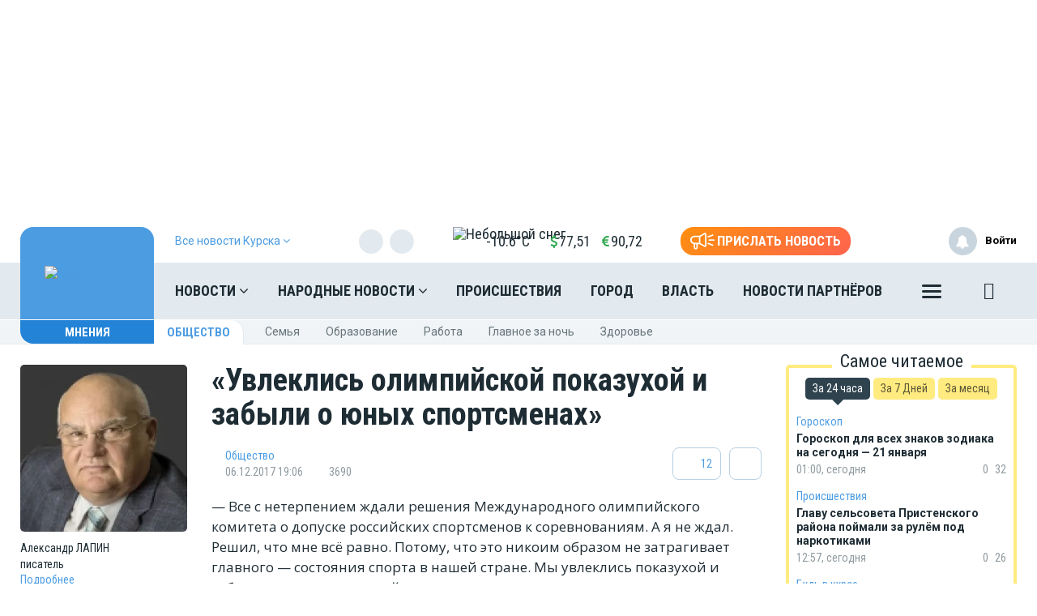

--- FILE ---
content_type: text/html; charset=UTF-8
request_url: https://moe-kursk.ru/opinion/12066
body_size: 23208
content:
<!DOCTYPE html>
<html lang="ru" prefix="og: http://ogp.me/ns# article: http://ogp.me/ns/article# profile: http://ogp.me/ns/profile# fb: http://ogp.me/ns/fb# video: http://ogp.me/ns/video#">
<head>
                <meta property="og:image:width" content="1200"/>
    <meta property="og:image:height" content="630"/>
    <meta name="twitter:image" content="https://moe-kursk.ru/themes/default/front/img/fb-zaglushka-mnenia.jpg"/>
    <meta property="vk:image" content="https://moe-kursk.ru/themes/default/front/img/vk-zaglushka-mnenia.jpg"/>
    <meta name="yandex-verification" content="29733eddf5b428e7"/>
    <meta http-equiv="x-dns-prefetch-control" content="on">
    <meta charset="utf-8"/>
    <style type="text/css">
        body.modal-open {
            overflow: inherit;
            padding-right: 0 !important;
        }
    </style>
    <meta property="og:site_name" content="МОЁ! Online. Все новости Курска"/>
 <link rel="apple-touch-icon" sizes="180x180" href="/themes/default/front/img/favicon/apple-touch-icon.png">
    <link rel="icon" type="image/png" sizes="32x32" href="/themes/default/front/img/favicon/favicon-32x32.png">
    <link rel="icon" type="image/png" sizes="16x16" href="/themes/default/front/img/favicon/favicon-16x16.png">
    <link rel="manifest" href="/manifest.json">
    <link rel="mask-icon" href="/themes/default/front/img/favicon/safari-pinned-tab.svg" color="#5bbad5">
    <meta name="apple-mobile-web-app-title" content="МОЁ! Online">
    <meta name="application-name" content="МОЁ! Online">
    <meta name="msapplication-TileColor" content="#2d89ef">
    <meta name="msapplication-TileImage" content="/themes/default/front/img/favicon/mstile-144x144.png">
    <meta name="theme-color" content="#3f8ccf">
<script>window.yaContextCb=window.yaContextCb||[]</script>
<script src="https://yandex.ru/ads/system/context.js" async></script>
    <meta property="og:title" content="«Увлеклись олимпийской показухой и забыли о юных спортсменах»"/>
    <meta property="og:type" content="article"/>
    <meta property="og:url" content="https://moe-kursk.ru/opinion/12066"/>
    <meta property="og:description" content="— Все с нетерпением ждали решения Международного олимпийского комитета о допуске российских спортсме..."/>
    <meta property="og:locale" content="ru_RU"/>
    <meta property="og:image" content="https://moe-kursk.ru/themes/default/front/img/fb-zaglushka-mnenia.jpg"/>
    <link rel="dns-prefetch" href="https://an.yandex.ru/">
    <link rel="dns-prefetch" href="https://ads.adfox.ru/">
    <link rel="dns-prefetch" href="http://counter.yadro.ru/">
    <link rel="dns-prefetch" href="https://mc.yandex.ru/">
    <link rel="dns-prefetch" href="https://yastatic.net/">
    <link rel="dns-prefetch" href="http://mediametrics.ru/">
    <link rel="dns-prefetch" href="https://vk.com/">
    <link rel="dns-prefetch" href="https://ok.ru/">
    <link rel="dns-prefetch" href="https://connect.ok.ru/">
    <link rel="dns-prefetch" href="https://st.yandexadexchange.net/">
    <link rel="preconnect" href="https://an.yandex.ru/" crossorigin>
    <link rel="preconnect" href="https://ads.adfox.ru/" crossorigin>
    <link rel="preconnect" href="http://counter.yadro.ru/" crossorigin>
    <link rel="preconnect" href="https://mc.yandex.ru/" crossorigin>
    <link rel="preconnect" href="https://yastatic.net/" crossorigin>
    <link rel="preconnect" href="http://mediametrics.ru/" crossorigin>
    <link rel="preconnect" href="https://vk.com/" crossorigin>
    <link rel="preconnect" href="https://connect.ok.ru/" crossorigin>
    <link rel="preconnect" href="https://connect.mail.ru/" crossorigin>
    <link rel="preconnect" href="https://st.yandexadexchange.net/" crossorigin>
    <meta property="article:published_time" content="06.12.2017 19:06"/>
    <meta property="article:tag" content="Общество"/>
    <meta name="keywords" content="Общество">

    <title>«Увлеклись олимпийской показухой и забыли о юных спортсменах» - Мнения Курска - </title>
    <meta name="description" content="— Все с нетерпением ждали решения Международного олимпийского комитета о допуске российских спортсме..."/>
    <meta name="_token" content="ah8dgn6xEtLyCftg9hb01HXhBhNXYgUVzJCwcgwW"/>
    <meta name="csrf-token" content="ah8dgn6xEtLyCftg9hb01HXhBhNXYgUVzJCwcgwW">
    <meta http-equiv="X-UA-Compatible" content="IE=edge"/>
    <meta name="viewport" content="width=device-width, initial-scale=1, maximum-scale=5"/>

    <link rel="preload" href="/themes/default/front/fonts/Icons/icon/fonts/icomoon.ttf" as="font" type="font/ttf" crossorigin="anonymous">
    <link href="https://fonts.googleapis.com/css2?family=Open+Sans+Condensed:wght@700&family=Open+Sans:ital,wght@0,300;0,400;0,700;1,300;1,400;1,700&family=PT+Serif:ital,wght@1,700&family=Roboto+Condensed:ital,wght@0,400;0,700;1,300;1,400;1,700&family=Roboto:ital,wght@0,100;0,300;0,400;0,700;1,400;1,700&display=swap"
          rel="stylesheet">
    <link href="https://fonts.googleapis.com/css2?family=Exo+2:wght@900&display=swap" rel="stylesheet">
    
                    <link rel="stylesheet" href="https://moe-kursk.ru/font-awesome-4.7.0/css/font-awesome.min.css">
                        <link rel="stylesheet" href="/css/moe.css?id=92bbb6ae856641a68812"/>
                <link rel="stylesheet" href="https://moe-kursk.ru/themes/default/front/css/comments.css?ver=1769031797"/>
    <style>
        .min-left .image-box-author,
        .min-right .image-box-author {
            display: none !important;
        }
    </style>
</head>
<body class="">

    <div><!-- Yandex.RTB R-A-111443-10 -->
<script>window.yaContextCb.push(()=>{
  Ya.Context.AdvManager.render({
    type: 'fullscreen',
    blockId: 'R-A-111443-10'
  })
})</script></div>

    <div class="inTop hidden-xs">
        <span><p class="top"></p></span>
    </div>
    
            <section class="container container-ad1">
            <div id="header_baner" style="width: auto">
                <!--AdFox START-->
<!--newmoe-->
<!--Площадка: moe-kursk.ru / МОЁ! Курск / AD1-1230-->
<!--Категория: <не задана>-->
<!--Тип баннера: AD1-1230-->
<div id="adfox_17636445704418027"></div>
<script>
    window.yaContextCb.push(()=>{
        Ya.adfoxCode.createAdaptive({
            ownerId: 260671,
            containerId: 'adfox_17636445704418027',
            params: {
                p1: 'cezdu',
                p2: 'frzw'
            }
        }, ['desktop'], {
            tabletWidth: 1199,
            phoneWidth: 991,
            isAutoReloads: false
        })
    })
</script>

<!--AdFox START-->
<!--newmoe-->
<!--Площадка: moe-kursk.ru / МОЁ! Курск / AD1-940-->
<!--Категория: <не задана>-->
<!--Тип баннера: AD1-940-->
<div id="adfox_176364461415718027"></div>
<script>
    window.yaContextCb.push(()=>{
        Ya.adfoxCode.createAdaptive({
            ownerId: 260671,
            containerId: 'adfox_176364461415718027',
            params: {
                p1: 'cezdw',
                p2: 'frzx'
            }
        }, ['tablet'], {
            tabletWidth: 1199,
            phoneWidth: 991,
            isAutoReloads: false
        })
    })
</script>

<!--AdFox START-->
<!--newmoe-->
<!--Площадка: moe-kursk.ru / МОЁ! Курск / AD1-720-->
<!--Категория: <не задана>-->
<!--Тип баннера: AD1-720-->
<div id="adfox_176364465237458027"></div>
<script>
    window.yaContextCb.push(()=>{
        Ya.adfoxCode.createAdaptive({
            ownerId: 260671,
            containerId: 'adfox_176364465237458027',
            params: {
                p1: 'cezdv',
                p2: 'frzy'
            }
        }, ['phone'], {
            tabletWidth: 1199,
            phoneWidth: 991,
            isAutoReloads: false
        })
    })
</script>
            </div>
        </section>
        <header class="main-header-2020 hidden-xs">
    <div class="header-line-1">
        <div class="header-line-1-back"></div>
        <div class="container">
            <div class="container-in">
                <div class="header-logo-2020">
                    <a href="/">
                        <img src="/themes/default/front/img/logo.svg" alt="Logo">
                        

                        

                        
                    </a>
                    <div class="dropdown select-city">
                        <div class="selected-city" data-toggle="dropdown" aria-haspopup="true"
                             aria-expanded="false">
                            <a>
                                <span>Все новости <br/>Курска
                                    <i class="fa fa-angle-down" aria-hidden="true"></i>
                                </span>
                            </a>
                        </div>
                        <ul class="dropdown-menu">
                            <li style=""><a href="https://moe-belgorod.ru">Белгорода</a></li>
                            <li style=""><a href="https://moe-online.ru">Воронежа</a></li>
                            <li style="display:none"><a href="https://moe-kursk.ru">Курска</a></li>
                            <li style=""><a href="https://moe-lipetsk.ru">Липецка</a></li>
                            <li style=""><a href="https://moe-tambov.ru">Тамбова</a></li>
                        </ul>
                    </div>
                </div>
                <div class="header-content">
                    
                    <div class="header-line-add">
                        <div class="header-line-add-in ">
                            <div class="dropdown select-city">
                                <div class="selected-city" data-toggle="dropdown" aria-haspopup="true"
                                     aria-expanded="false">
                                    <a>
                                        <span>Все новости Курска
                                            <i class="fa fa-angle-down" aria-hidden="true"></i>
                                        </span>
                                    </a>
                                </div>
                                <ul class="dropdown-menu">
                                    <li style=""><a href="https://moe-belgorod.ru">Белгорода</a></li>
                                    <li style=""><a href="https://moe-online.ru">Воронежа</a></li>
                                    <li style="display:none"><a href="https://moe-kursk.ru">Курска</a></li>
                                    <li style=""><a href="https://moe-lipetsk.ru">Липецка</a></li>
                                    <li style=""><a href="https://moe-tambov.ru">Тамбова</a></li>

                                </ul>
                            </div>
                                                            <div class="soc-block hidden-sm">
                                    <noindex>
                                        <div class="soc-in-menu"><p>Мы в соцсетях:</p>
                        <a href="https://dzen.ru/news/?favid=254121146" rel="nofollow, noreferrer" target="_blank" class="soc-button soc-in-menu-zen"></a>
                    <a href="https://vk.com/kursk.news" rel="nofollow, noreferrer" target="_blank" class="soc-button soc-in-menu-vk"></a>
                    <a href="https://ok.ru/kursknews" rel="nofollow, noreferrer" target="_blank" class="soc-button soc-in-menu-ok"></a>
            </div>

                                    </noindex>
                                </div>
                                                        <div class="vue-code">
                                <weather-and-valute></weather-and-valute>
                            </div>
                            <a href="/frontnews/add" title="Прислать новость"
                               onclick="ym(207009, 'reachGoal', 'knopka_sverxy'); return true;"
                               class="btn-send-nn max hidden-sm hidden-md">
                                <svg version="1.1" id="Layer_1" xmlns="http://www.w3.org/2000/svg" xmlns:xlink="http://www.w3.org/1999/xlink" x="0px" y="0px"
                                     width="100px" height="68px" viewBox="0 0 100 68" enable-background="new 0 0 100 68" xml:space="preserve">
                                <g>
                                    <path fill="#FFFFFF" d="M16.813,65.537c-1.562-1.563-2.438-3.682-2.437-5.891V46.172c-3.524-0.607-6.774-2.293-9.303-4.822
                                        c-6.761-6.757-6.764-17.716-0.007-24.477c0.002-0.002,0.004-0.005,0.007-0.007c3.249-3.248,7.655-5.071,12.249-5.071h20.774
                                        L57.167,0.893c0.989-0.575,2.115-0.876,3.26-0.873c0.013,0,0.021,0,0.031,0.002V0.02c1.144,0.006,2.267,0.312,3.255,0.886
                                        c0.989,0.568,1.809,1.389,2.375,2.38c0.58,0.995,0.885,2.122,0.88,3.273V51.66c0.003,1.14-0.296,2.26-0.862,3.248
                                        c-0.571,0.996-1.395,1.824-2.387,2.406c-0.994,0.572-2.121,0.877-3.271,0.883c-1.142,0.002-2.265-0.295-3.255-0.859L38.095,46.424
                                        h-7.053v13.223c0,2.213-0.88,4.332-2.442,5.893c-1.562,1.564-3.681,2.443-5.891,2.441C20.498,67.98,18.376,67.102,16.813,65.537z
                                         M20.259,59.646c0,0.646,0.262,1.268,0.722,1.73c0.454,0.455,1.08,0.711,1.728,0.717c0.647-0.004,1.267-0.261,1.726-0.717
                                        c0.458-0.46,0.716-1.083,0.716-1.73V46.424h-4.892V59.646z M60.113,52.223c0.097,0.058,0.207,0.086,0.318,0.084
                                        c0.112,0.002,0.225-0.026,0.321-0.084c0.104-0.057,0.188-0.143,0.241-0.248c0.058-0.094,0.087-0.203,0.086-0.313V6.559
                                        c-0.003-0.12-0.036-0.237-0.1-0.339c-0.113-0.194-0.323-0.312-0.549-0.31l-0.037-0.006c-0.101,0.006-0.196,0.037-0.283,0.091
                                        l-18.29,10.453V41.77L60.113,52.223z M35.932,40.539V17.685l-18.611-0.006c-3.032,0.002-5.94,1.208-8.084,3.353
                                        c-4.459,4.462-4.459,11.693,0,16.155c2.145,2.145,5.052,3.35,8.084,3.353L35.932,40.539L35.932,40.539z"/>
                                </g>
                                                                    <path id="s01" fill="#FFFFFF" d="M70.667,17.289c-0.573-1.516,0.19-3.21,1.706-3.784c0.006-0.002,0.012-0.004,0.018-0.006
                                    L91.18,6.454c1.521-0.571,3.217,0.198,3.788,1.718c0.001,0.001,0.001,0.002,0.001,0.003c0.572,1.52-0.195,3.215-1.717,3.787
                                    c-0.002,0.001-0.003,0.001-0.005,0.002l-18.791,7.047c-1.519,0.572-3.214-0.195-3.785-1.713
                                    C70.67,17.295,70.668,17.292,70.667,17.289z"/>
                                                                    <path id="s02" fill="#FFFFFF" d="M97.048,32.773l-18.94-0.085c-1.625-0.007-2.937-1.331-2.93-2.956c0-0.001,0-0.002,0-0.003
                                    c0.006-1.624,1.328-2.935,2.951-2.929c0.001,0,0.002,0,0.002,0l18.939,0.085c1.621,0.003,2.933,1.319,2.93,2.94
                                    c0,0.007,0,0.014,0,0.02c-0.006,1.62-1.32,2.929-2.939,2.928H97.048L97.048,32.773z"/>
                                                                    <path id="s03" fill="#FFFFFF" d="M91.18,53.199l-18.753-7.047c-1.521-0.568-2.292-2.264-1.724-3.783
                                    c0-0.002,0.001-0.004,0.002-0.006c0.574-1.522,2.271-2.293,3.795-1.723l18.753,7.047c1.521,0.573,2.288,2.271,1.716,3.795
                                    c-0.431,1.146-1.527,1.906-2.754,1.906C91.861,53.389,91.512,53.324,91.18,53.199z"/>
                                </svg>
                                <span>Прислать новость</span>
                            </a>
                            <a href="/frontnews/add" title="Прислать новость"
                               onclick="ym(207009, 'reachGoal', 'knopka_sverxy'); return true;"
                               class="btn-send-nn min visible-sm visible-md">
                                <svg version="1.1" id="Layer_1" xmlns="http://www.w3.org/2000/svg" xmlns:xlink="http://www.w3.org/1999/xlink" x="0px" y="0px"
                                     width="100px" height="68px" viewBox="0 0 100 68" enable-background="new 0 0 100 68" xml:space="preserve">
                                <g>
                                    <path fill="#FFFFFF" d="M16.813,65.537c-1.562-1.563-2.438-3.682-2.437-5.891V46.172c-3.524-0.607-6.774-2.293-9.303-4.822
                                        c-6.761-6.757-6.764-17.716-0.007-24.477c0.002-0.002,0.004-0.005,0.007-0.007c3.249-3.248,7.655-5.071,12.249-5.071h20.774
                                        L57.167,0.893c0.989-0.575,2.115-0.876,3.26-0.873c0.013,0,0.021,0,0.031,0.002V0.02c1.144,0.006,2.267,0.312,3.255,0.886
                                        c0.989,0.568,1.809,1.389,2.375,2.38c0.58,0.995,0.885,2.122,0.88,3.273V51.66c0.003,1.14-0.296,2.26-0.862,3.248
                                        c-0.571,0.996-1.395,1.824-2.387,2.406c-0.994,0.572-2.121,0.877-3.271,0.883c-1.142,0.002-2.265-0.295-3.255-0.859L38.095,46.424
                                        h-7.053v13.223c0,2.213-0.88,4.332-2.442,5.893c-1.562,1.564-3.681,2.443-5.891,2.441C20.498,67.98,18.376,67.102,16.813,65.537z
                                         M20.259,59.646c0,0.646,0.262,1.268,0.722,1.73c0.454,0.455,1.08,0.711,1.728,0.717c0.647-0.004,1.267-0.261,1.726-0.717
                                        c0.458-0.46,0.716-1.083,0.716-1.73V46.424h-4.892V59.646z M60.113,52.223c0.097,0.058,0.207,0.086,0.318,0.084
                                        c0.112,0.002,0.225-0.026,0.321-0.084c0.104-0.057,0.188-0.143,0.241-0.248c0.058-0.094,0.087-0.203,0.086-0.313V6.559
                                        c-0.003-0.12-0.036-0.237-0.1-0.339c-0.113-0.194-0.323-0.312-0.549-0.31l-0.037-0.006c-0.101,0.006-0.196,0.037-0.283,0.091
                                        l-18.29,10.453V41.77L60.113,52.223z M35.932,40.539V17.685l-18.611-0.006c-3.032,0.002-5.94,1.208-8.084,3.353
                                        c-4.459,4.462-4.459,11.693,0,16.155c2.145,2.145,5.052,3.35,8.084,3.353L35.932,40.539L35.932,40.539z"/>
                                </g>
                                                                    <path id="s01" fill="#FFFFFF" d="M70.667,17.289c-0.573-1.516,0.19-3.21,1.706-3.784c0.006-0.002,0.012-0.004,0.018-0.006
                                    L91.18,6.454c1.521-0.571,3.217,0.198,3.788,1.718c0.001,0.001,0.001,0.002,0.001,0.003c0.572,1.52-0.195,3.215-1.717,3.787
                                    c-0.002,0.001-0.003,0.001-0.005,0.002l-18.791,7.047c-1.519,0.572-3.214-0.195-3.785-1.713
                                    C70.67,17.295,70.668,17.292,70.667,17.289z"/>
                                                                    <path id="s02" fill="#FFFFFF" d="M97.048,32.773l-18.94-0.085c-1.625-0.007-2.937-1.331-2.93-2.956c0-0.001,0-0.002,0-0.003
                                    c0.006-1.624,1.328-2.935,2.951-2.929c0.001,0,0.002,0,0.002,0l18.939,0.085c1.621,0.003,2.933,1.319,2.93,2.94
                                    c0,0.007,0,0.014,0,0.02c-0.006,1.62-1.32,2.929-2.939,2.928H97.048L97.048,32.773z"/>
                                                                    <path id="s03" fill="#FFFFFF" d="M91.18,53.199l-18.753-7.047c-1.521-0.568-2.292-2.264-1.724-3.783
                                    c0-0.002,0.001-0.004,0.002-0.006c0.574-1.522,2.271-2.293,3.795-1.723l18.753,7.047c1.521,0.573,2.288,2.271,1.716,3.795
                                    c-0.431,1.146-1.527,1.906-2.754,1.906C91.861,53.389,91.512,53.324,91.18,53.199z"/>
                                </svg>
                                <span>Прислать новость</span>
                            </a>
                            
                            
                            
                            
                        </div>

                    </div>
                    <nav class="greedy greedy-1 greedy-nav nav_wr_small">
                        <ul class="links links-1"> <li class="greedy-li nav_dropdown"> <a class="greedy-a" href="https://moe-kursk.ru/news">Новости <i class="fa fa-angle-down" aria-hidden="true"></i> </a> <div class="dropdown-panel novosti_vse"> <div class="novosti_vse_head"> <a href="https://moe-kursk.ru/news" class="all_novosi">Читать все новости</a> <div class="novosti_vse_top"> <div> <i><span class="icon-icon-moe-31"></span></i> <a href="https://moe-kursk.ru/archive">Архив материалов</a> </div> </div> <div class="novosti_vse_photo_video"> <span class="icon-icon-moe-37"></span><a href="https://moe-kursk.ru/photogallery">Фото</a> <span class="icon-icon-moe-33"></span><a href="https://moe-kursk.ru/videogallery">Видео</a> </div> </div> <div class="novosti_vse_right_side"> <div class="novosti_vse_small_head">Рубрики</div> <div class="dropdown-panel-list"> <a href="https://moe-kursk.ru/news/moda-i-krasota">Красота и стиль</a> <a href="https://moe-kursk.ru/news/city">Город</a> <a href="https://moe-kursk.ru/news/society">Общество</a> <a href="https://moe-kursk.ru/news/people">Люди</a> <a href="https://moe-kursk.ru/news/transport">Транспорт</a> <a href="https://moe-kursk.ru/news/weather">Погода</a> <a href="https://moe-kursk.ru/news/incidents">Происшествия</a> <a href="https://moe-kursk.ru/news/money">Деньги</a> <a href="https://moe-kursk.ru/news/economy">Экономика</a> <a href="https://moe-kursk.ru/news/control">Власть</a> <a href="https://moe-kursk.ru/news/culture">Культура</a> <a href="https://moe-kursk.ru/news/muzyka-vinil-istorii">Музыка. Винил. Истории</a> <a href="https://moe-kursk.ru/news/sport">Спорт</a> <a href="https://moe-kursk.ru/news/property">Недвижимость</a> <a href="https://moe-kursk.ru/news/goroskop">Гороскоп</a> <a href="https://moe-kursk.ru/news/ogorod">Сад и огород</a> <a href="https://moe-kursk.ru/news/recipes">Рецепты</a> <a href="https://moe-kursk.ru/news/ecology">Экология</a> <a href="https://moe-kursk.ru/news/zhivotnie">Животные</a> <a href="https://moe-kursk.ru/news/ofitsialno">Официально</a> <a href="https://moe-kursk.ru/news/byd-v-kurse">Будь в курсе</a> <a href="https://moe-kursk.ru/news/first-person">От первого лица</a> <a href="https://moe-kursk.ru/news/moyo_auto">Авто</a> <a href="https://moe-kursk.ru/news/moyo_zdorovje">Здоровье</a> <a href="https://moe-kursk.ru/news/obyavleniya">Объявления</a> <a href="https://moe-kursk.ru/news/astrologiya">Астрология и самопознание</a> <a href="https://moe-kursk.ru/news/kalendar">Календарь</a> <a href="https://moe-kursk.ru/news/news-partner">Новости партнёров</a> <a href="https://moe-kursk.ru/news/tests-poll">Тесты</a> </div> <div class="novosti_vse_small_head">Спецпроекты</div> <div class="dropdown-panel-list"> <a href="https://moe-kursk.ru/news/davajte-obsudim">Давайте обсудим</a> <a href="https://moe-kursk.ru/news/intervyu">Интервью</a> <a href="https://moe-kursk.ru/news/lichnyj-opyt">Личный опыт</a> <a href="https://moe-kursk.ru/news/pomozhem-razobratsya">Поможем разобраться</a> <a href="https://moe-kursk.ru/news/polls">Опросы</a> </div> </div> </div> </li> <li class="greedy-li nav_dropdown greedy-li-nn"> <a class="greedy-a" href="https://moe-kursk.ru/nn">Народные новости <i class="fa fa-angle-down" aria-hidden="true"></i> </a> <div class="dropdown-panel novosti_vse_nn"> <div class="dropdown-panel-list"> <div class="dpl-list-item"> <a href="https://moe-kursk.ru/nn/auto"><span class="nn-nn-icons-auto"></span> <span>Авто</span></a> </div> <div class="dpl-list-item"> <a href="https://moe-kursk.ru/nn/art-kafe"><span class="nn-art-cafe"></span> <span>Арт-кафе</span></a> </div> <div class="dpl-list-item"> <a href="https://moe-kursk.ru/nn/thanks"><span class="nn-nn-icons-thanks"></span> <span>Большое спасибо!</span></a> </div> <div class="dpl-list-item"> <a href="https://moe-kursk.ru/nn/horoscopes"><span class="nn-nn-icons-goroscop"></span> <span>Гороскопы</span></a> </div> <div class="dpl-list-item"> <a href="https://moe-kursk.ru/nn/detskiy-vopros"><i class="fa fa-child" aria-hidden="true" style="font-size: 17px;margin: -2px 6px 0 0;padding-left: 1px;"></i> <span>Детский вопрос</span></a> </div> <div class="dpl-list-item"> <a href="https://moe-kursk.ru/nn/animals"><span class="nn-nn-icons-animals"></span> <span>Животные</span></a> </div> <div class="dpl-list-item"> <a href="https://moe-kursk.ru/nn/zkh"><span class="nn-nn-icons-zhkh"></span> <span>ЖКХ</span></a> </div> <div class="dpl-list-item"> <a href="https://moe-kursk.ru/nn/zapisochki"><span class="nn-nn-icons-note"></span> <span>Записочки</span></a> </div> <div class="dpl-list-item"> <a href="https://moe-kursk.ru/nn/zatsepilo"><span class="nn-nn-icons-zatcepilo"></span> <span>Зацепило!</span></a> </div> <div class="dpl-list-item"> <a href="https://moe-kursk.ru/nn/cinema"><span class="nn-nn-icons-cinema"></span> <span>Кино</span></a> </div> <div class="dpl-list-item"> <a href="https://moe-kursk.ru/nn/m-zh"><span class="nn-nn-icons-male-famale"></span> <span>Мужчина и Женщина</span></a> </div> <div class="dpl-list-item"> <a href="https://moe-kursk.ru/nn/music"><span class="nn-nn-icons-music"></span> <span>Музыка</span></a> </div> <div class="dpl-list-item"> <a href="https://moe-kursk.ru/nn/ncontrol"><span class="nn-nn-icons-n-controle"></span> <span>Народный контроль</span></a> </div> <div class="dpl-list-item"> <a href="https://moe-kursk.ru/nn/darom"><span class="nn-nn-icons-darom"></span> <span>Отдам даром</span></a> </div> <div class="dpl-list-item"> <a href="https://moe-kursk.ru/nn/pozdrav"><span class="nn-nn-icons-congratulations"></span> <span>Поздравления</span></a> </div> <div class="dpl-list-item"> <a href="https://moe-kursk.ru/nn/poetry"><span class="nn-poetry"></span> <span>Поэтический клуб</span></a> </div> <div class="dpl-list-item"> <a href="https://moe-kursk.ru/nn/eda"><span class="nn-nn-icons-appetit"></span> <span>Приятного аппетита</span></a> </div> <div class="dpl-list-item"> <a href="https://moe-kursk.ru/nn/travel"><span class="nn-nn-icons-travel"></span> <span>Путешествия</span></a> </div> <div class="dpl-list-item"> <a href="https://ogorod.moe-online.ru/forum"><span class="nn-nn-icons-sad-ogorod"></span> <span>Сад и огород</span></a> </div> <div class="dpl-list-item"> <a href="https://moe-kursk.ru/nn/sports"><span class="nn-sport"></span> <span>Спорт</span></a> </div> <div class="dpl-list-item"> <a href="https://moe-kursk.ru/nn/support"><span class="nn-nn-icons-support"></span> <span>Техподдержка</span></a> </div> <div class="dpl-list-item"> <a href="https://moe-kursk.ru/nn/creative"><span class="nn-nn-icons-humor"></span> <span>Юмор и креатив</span></a> </div> <div class="dpl-list-item"> <a href="https://moe-kursk.ru/nn/reporter"><span class="nn-nn-icons-reportor"></span> <span>Я  — репортёр</span></a> </div> </div> </div> </li> <li class="greedy-li in-main-992"> <a class="greedy-a"                    href="https://moe-kursk.ru/news/incidents">Происшествия</a> </li> <li class="greedy-li in-main-992"> <a class="greedy-a"                    href="https://moe-kursk.ru/news/city">Город</a> </li> <li class="greedy-li in-main-1200"> <a class="greedy-a"                    href="https://moe-kursk.ru/news/control">Власть</a> </li> <li class="greedy-li in-main-1200"> <a class="greedy-a"                    href="https://moe-kursk.ru/news/news-partner">Новости партнёров</a> </li> <li class="greedy-li in-main-1920"> <a class="greedy-a"                    href="https://moe-kursk.ru/news/money">Деньги</a> </li> <li class="greedy-li in-main-1920"> <a class="greedy-a"                    href="https://moe-kursk.ru/news/culture">Культура</a> </li> <li class="greedy-li in-main-1920"> <a class="greedy-a"                    href="https://moe-kursk.ru/news/city/news-zkh">ЖКХ</a> </li> <li class="greedy-li "> <a class="greedy-a"                    href="https://moe-kursk.ru/news/recipes">Рецепты</a> </li> <li class="greedy-li "> <a class="greedy-a"                    href="https://moe-kursk.ru/news/property">Недвижимость</a> </li> <li class="greedy-li "> <a class="greedy-a"                    href="https://moe-kursk.ru/news/goroskop">Гороскоп</a> </li> <li class="greedy-li "> <a class="greedy-a"                   target="_blank" href="https://moe-kursk.ru/rules">Правила общения</a> </li> <li class="greedy-li "> <a class="greedy-a"                    href="https://moe-kursk.ru/opinion">Мнения</a> </li> </ul> <ul class="links greedy-show-more"> <li class="greedy-li nav_dropdown"> <a class="greedy-btn greedy-a" href="#" title="Ещё"> <span class="greedy-sandwich-line"></span> <span class="greedy-sandwich-line"></span> <span class="greedy-sandwich-line"></span> </a> <div class="dropdown-panel dropdown-panel-add"> <ul class="hidden-links hidden-links-1 dropdown-panel-list"> <li class="greedy-li in-main-992"> <a class="greedy-a"                                href="https://moe-kursk.ru/news/incidents">Происшествия</a> </li> <li class="greedy-li in-main-992"> <a class="greedy-a"                                href="https://moe-kursk.ru/news/city">Город</a> </li> <li class="greedy-li in-main-1200"> <a class="greedy-a"                                href="https://moe-kursk.ru/news/control">Власть</a> </li> <li class="greedy-li in-main-1200"> <a class="greedy-a"                                href="https://moe-kursk.ru/news/news-partner">Новости партнёров</a> </li> <li class="greedy-li in-main-1920"> <a class="greedy-a"                                href="https://moe-kursk.ru/news/money">Деньги</a> </li> <li class="greedy-li in-main-1920"> <a class="greedy-a"                                href="https://moe-kursk.ru/news/culture">Культура</a> </li> <li class="greedy-li in-main-1920"> <a class="greedy-a"                                href="https://moe-kursk.ru/news/city/news-zkh">ЖКХ</a> </li> <li class="greedy-li "> <a class="greedy-a"                                href="https://moe-kursk.ru/news/recipes">Рецепты</a> </li> <li class="greedy-li "> <a class="greedy-a"                                href="https://moe-kursk.ru/news/property">Недвижимость</a> </li> <li class="greedy-li "> <a class="greedy-a"                                href="https://moe-kursk.ru/news/goroskop">Гороскоп</a> </li> <li class="greedy-li "> <a class="greedy-a"                               target="_blank" href="https://moe-kursk.ru/rules">Правила общения</a> </li> <li class="greedy-li "> <a class="greedy-a"                                href="https://moe-kursk.ru/opinion">Мнения</a> </li> </ul> <div class="dropdown-panel-footer"> <noindex> <div class="soc-in-menu"><p>Мы в соцсетях:</p> <a href="https://dzen.ru/news/?favid=254121146" rel="nofollow, noreferrer" target="_blank" class="soc-button soc-in-menu-zen"></a> <a href="https://vk.com/kursk.news" rel="nofollow, noreferrer" target="_blank" class="soc-button soc-in-menu-vk"></a> <a href="https://ok.ru/kursknews" rel="nofollow, noreferrer" target="_blank" class="soc-button soc-in-menu-ok"></a> </div> </noindex> </div> </div> </li> </ul> 
                        

                        <div class="greedy-nav-fixed">
                            <a href="/search" class="search" title="Поиск" rel="search">
                                <i><span class="icon-icon-moe-20"></span></i>
                            </a>
                        </div>
                    </nav>
                    

                    
                    <div class="greedy-nav-top-fixed">
                        
                                                    
                            <ul class="links greedy-visible">
                                <li class="greedy-li parent-rubric">
                                    <a href="https://moe-kursk.ru/opinion" class="greedy-a">Мнения
                                        <!--<i class="fa fa-angle-down" aria-hidden="true"></i>-->
                                    </a>
                                    <div class="greedy-show-more nav_dropdown">
                                        <a class="greedy-btn greedy-a" href="#" title="Ещё">
                                            <span class="greedy-sandwich-line"></span>
                                            <span class="greedy-sandwich-line"></span>
                                            <span class="greedy-sandwich-line"></span>
                                        </a>
                                        <div class="dropdown-panel dropdown-panel-add">
                                            <ul class="dropdown-panel-list">
    <li><a href="https://moe-kursk.ru/news">Новости</a></li>
    <li><a href="https://moe-kursk.ru/nn">Народные новости</a></li>
            <li class="in-main-992"><a  href="https://moe-kursk.ru/news/incidents">Происшествия</a></li>
            <li class="in-main-992"><a  href="https://moe-kursk.ru/news/city">Город</a></li>
            <li class="in-main-1200"><a  href="https://moe-kursk.ru/news/control">Власть</a></li>
            <li class="in-main-1200"><a  href="https://moe-kursk.ru/news/news-partner">Новости партнёров</a></li>
            <li class="in-main-1920"><a  href="https://moe-kursk.ru/news/money">Деньги</a></li>
            <li class="in-main-1920"><a  href="https://moe-kursk.ru/news/culture">Культура</a></li>
            <li class="in-main-1920"><a  href="https://moe-kursk.ru/news/city/news-zkh">ЖКХ</a></li>
            <li class=""><a  href="https://moe-kursk.ru/news/recipes">Рецепты</a></li>
            <li class=""><a  href="https://moe-kursk.ru/news/property">Недвижимость</a></li>
            <li class=""><a  href="https://moe-kursk.ru/news/goroskop">Гороскоп</a></li>
            <li class=""><a target="_blank" href="https://moe-kursk.ru/rules">Правила общения</a></li>
            <li class=""><a  href="https://moe-kursk.ru/opinion">Мнения</a></li>
    </ul>

                                            <div class="dropdown-panel-footer">
                                                <noindex>
                                                    <div class="soc-in-menu"><p>Мы в соцсетях:</p>
                        <a href="https://dzen.ru/news/?favid=254121146" rel="nofollow, noreferrer" target="_blank" class="soc-button soc-in-menu-zen"></a>
                    <a href="https://vk.com/kursk.news" rel="nofollow, noreferrer" target="_blank" class="soc-button soc-in-menu-vk"></a>
                    <a href="https://ok.ru/kursknews" rel="nofollow, noreferrer" target="_blank" class="soc-button soc-in-menu-ok"></a>
            </div>

                                                </noindex>
                                            </div>
                                        </div>
                                    </div>
                                </li>
                                                                    <li class="greedy-li greedy-li-name-rubric nav_dropdown">
                                        <a class="greedy-a"
                                           href="#">Общество
                                                                                            <i class="fa fa-angle-down" aria-hidden="true"></i>
                                                                                    </a>
                                                                                    <div class="dropdown-panel dropdown-panel-extended">
                                                <ul class="dropdown-panel-list">
                                                                                                            <li>
                                                            <a href="https://moe-kursk.ru/opinion/section/433"
                                                               class=""
                                                            >Авто</a>
                                                        </li>
                                                                                                            <li>
                                                            <a href="https://moe-kursk.ru/opinion/section/445"
                                                               class=""
                                                            >Астрология и самопознание</a>
                                                        </li>
                                                                                                            <li>
                                                            <a href="https://moe-kursk.ru/opinion/section/352"
                                                               class=""
                                                            >Будь в курсе</a>
                                                        </li>
                                                                                                            <li>
                                                            <a href="https://moe-kursk.ru/opinion/section/444"
                                                               class=""
                                                            >Вакансии в Воронеже</a>
                                                        </li>
                                                                                                            <li>
                                                            <a href="https://moe-kursk.ru/opinion/section/4"
                                                               class=""
                                                            >Власть</a>
                                                        </li>
                                                                                                            <li>
                                                            <a href="https://moe-kursk.ru/opinion/section/3"
                                                               class=""
                                                            >Город</a>
                                                        </li>
                                                                                                            <li>
                                                            <a href="https://moe-kursk.ru/opinion/section/375"
                                                               class=""
                                                            >Гороскоп</a>
                                                        </li>
                                                                                                            <li>
                                                            <a href="https://moe-kursk.ru/opinion/section/255"
                                                               class=""
                                                            >Давайте обсудим</a>
                                                        </li>
                                                                                                            <li>
                                                            <a href="https://moe-kursk.ru/opinion/section/5"
                                                               class=""
                                                            >Деньги</a>
                                                        </li>
                                                                                                            <li>
                                                            <a href="https://moe-kursk.ru/opinion/section/473"
                                                               class=""
                                                            >Дети</a>
                                                        </li>
                                                                                                            <li>
                                                            <a href="https://moe-kursk.ru/opinion/section/468"
                                                               class=""
                                                            >Джентльмены удачи</a>
                                                        </li>
                                                                                                            <li>
                                                            <a href="https://moe-kursk.ru/opinion/section/401"
                                                               class=""
                                                            >Животные</a>
                                                        </li>
                                                                                                            <li>
                                                            <a href="https://moe-kursk.ru/opinion/section/432"
                                                               class=""
                                                            >Здоровье</a>
                                                        </li>
                                                                                                            <li>
                                                            <a href="https://moe-kursk.ru/opinion/section/88"
                                                               class=""
                                                            >Интервью</a>
                                                        </li>
                                                                                                            <li>
                                                            <a href="https://moe-kursk.ru/opinion/section/474"
                                                               class=""
                                                            >Калейдоскоп времён</a>
                                                        </li>
                                                                                                            <li>
                                                            <a href="https://moe-kursk.ru/opinion/section/397"
                                                               class=""
                                                            >Календарь</a>
                                                        </li>
                                                                                                            <li>
                                                            <a href="https://moe-kursk.ru/opinion/section/477"
                                                               class=""
                                                            >Красота и стиль</a>
                                                        </li>
                                                                                                            <li>
                                                            <a href="https://moe-kursk.ru/opinion/section/16"
                                                               class=""
                                                            >Культура</a>
                                                        </li>
                                                                                                            <li>
                                                            <a href="https://moe-kursk.ru/opinion/section/257"
                                                               class=""
                                                            >Личный опыт</a>
                                                        </li>
                                                                                                            <li>
                                                            <a href="https://moe-kursk.ru/opinion/section/2"
                                                               class=""
                                                            >Люди</a>
                                                        </li>
                                                                                                            <li>
                                                            <a href="https://moe-kursk.ru/opinion/section/463"
                                                               class=""
                                                            >Музыка. Винил. Истории</a>
                                                        </li>
                                                                                                            <li>
                                                            <a href="https://moe-kursk.ru/opinion/section/389"
                                                               class=""
                                                            >Недвижимость</a>
                                                        </li>
                                                                                                            <li>
                                                            <a href="https://moe-kursk.ru/opinion/section/7"
                                                               class=""
                                                            >Новости партнёров</a>
                                                        </li>
                                                                                                            <li>
                                                            <a href="https://moe-kursk.ru/opinion/section/22"
                                                               class="active"
                                                            >Общество</a>
                                                        </li>
                                                                                                            <li>
                                                            <a href="https://moe-kursk.ru/opinion/section/434"
                                                               class=""
                                                            >Объявления</a>
                                                        </li>
                                                                                                            <li>
                                                            <a href="https://moe-kursk.ru/opinion/section/320"
                                                               class=""
                                                            >Опросы</a>
                                                        </li>
                                                                                                            <li>
                                                            <a href="https://moe-kursk.ru/opinion/section/351"
                                                               class=""
                                                            >От первого лица</a>
                                                        </li>
                                                                                                            <li>
                                                            <a href="https://moe-kursk.ru/opinion/section/75"
                                                               class=""
                                                            >Официально</a>
                                                        </li>
                                                                                                            <li>
                                                            <a href="https://moe-kursk.ru/opinion/section/472"
                                                               class=""
                                                            >Памятное</a>
                                                        </li>
                                                                                                            <li>
                                                            <a href="https://moe-kursk.ru/opinion/section/41"
                                                               class=""
                                                            >Погода</a>
                                                        </li>
                                                                                                            <li>
                                                            <a href="https://moe-kursk.ru/opinion/section/256"
                                                               class=""
                                                            >Поможем разобраться</a>
                                                        </li>
                                                                                                            <li>
                                                            <a href="https://moe-kursk.ru/opinion/section/1"
                                                               class=""
                                                            >Происшествия</a>
                                                        </li>
                                                                                                            <li>
                                                            <a href="https://moe-kursk.ru/opinion/section/437"
                                                               class=""
                                                            >Рецепты</a>
                                                        </li>
                                                                                                            <li>
                                                            <a href="https://moe-kursk.ru/opinion/section/442"
                                                               class=""
                                                            >Сад и огород</a>
                                                        </li>
                                                                                                            <li>
                                                            <a href="https://moe-kursk.ru/opinion/section/6"
                                                               class=""
                                                            >Спорт</a>
                                                        </li>
                                                                                                            <li>
                                                            <a href="https://moe-kursk.ru/opinion/section/46"
                                                               class=""
                                                            >Тесты</a>
                                                        </li>
                                                                                                            <li>
                                                            <a href="https://moe-kursk.ru/opinion/section/263"
                                                               class=""
                                                            >Транспорт</a>
                                                        </li>
                                                                                                            <li>
                                                            <a href="https://moe-kursk.ru/opinion/section/461"
                                                               class=""
                                                            >Шоу-бизнес</a>
                                                        </li>
                                                                                                            <li>
                                                            <a href="https://moe-kursk.ru/opinion/section/44"
                                                               class=""
                                                            >Экология</a>
                                                        </li>
                                                                                                            <li>
                                                            <a href="https://moe-kursk.ru/opinion/section/428"
                                                               class=""
                                                            >Экономика</a>
                                                        </li>
                                                                                                    </ul>
                                            </div>
                                                                            </li>
                                                                
                                                                                                    
                                    <nav class="greedy greedy-4">
                                        <ul class="links links-4">
                                                                                            <li class="greedy-li"><a href="https://moe-kursk.ru/news/society/family"
                                                                         class="greedy-a">Cемья</a>
                                                </li>
                                                                                            <li class="greedy-li"><a href="https://moe-kursk.ru/news/society/education"
                                                                         class="greedy-a">Oбразование</a>
                                                </li>
                                                                                            <li class="greedy-li"><a href="https://moe-kursk.ru/news/society/job"
                                                                         class="greedy-a">Pабота</a>
                                                </li>
                                                                                            <li class="greedy-li"><a href="https://moe-kursk.ru/news/society/glavnoe-za-noch"
                                                                         class="greedy-a">Главное за ночь</a>
                                                </li>
                                                                                            <li class="greedy-li"><a href="https://moe-kursk.ru/news/society/health"
                                                                         class="greedy-a">Здоровье</a>
                                                </li>
                                                                                    </ul>
                                        <ul class="links greedy-show-more">
                                            <li class="greedy-li nav_dropdown">
                                                <a class="greedy-btn greedy-a" href="#" title="Ещё">
                                                    <span class="greedy-dot"></span>
                                                    <span class="greedy-dot"></span>
                                                    <span class="greedy-dot"></span>
                                                </a>
                                                <div class="dropdown-panel dropdown-panel-small">
                                                    <ul class="hidden-links hidden-links-4 dropdown-panel-list"></ul>
                                                </div>
                                            </li>
                                        </ul>
                                    </nav>
                                                            </ul>
                                                <div class="group-el hidden-sm">
                            <div class="greedy-nav-fixed">
                                <a href="/search" class="search" title="Поиск" rel="search">
                                    <i><span class="icon-icon-moe-20"></span></i>
                                </a>
                            </div>
                            <div class="btn-send-nn-container">
                                <a href="/frontnews/add" title="Прислать новость"
                                   onclick="ym(207009, 'reachGoal', 'knopka_sverxy'); return true;"
                                   class="btn-send-nn min">
                                    <svg version="1.1" id="Layer_1" xmlns="http://www.w3.org/2000/svg" xmlns:xlink="http://www.w3.org/1999/xlink" x="0px" y="0px"
                                         width="100px" height="68px" viewBox="0 0 100 68" enable-background="new 0 0 100 68" xml:space="preserve">
                                    <g>
                                        <path fill="#FFFFFF" d="M16.813,65.537c-1.562-1.563-2.438-3.682-2.437-5.891V46.172c-3.524-0.607-6.774-2.293-9.303-4.822
                                            c-6.761-6.757-6.764-17.716-0.007-24.477c0.002-0.002,0.004-0.005,0.007-0.007c3.249-3.248,7.655-5.071,12.249-5.071h20.774
                                            L57.167,0.893c0.989-0.575,2.115-0.876,3.26-0.873c0.013,0,0.021,0,0.031,0.002V0.02c1.144,0.006,2.267,0.312,3.255,0.886
                                            c0.989,0.568,1.809,1.389,2.375,2.38c0.58,0.995,0.885,2.122,0.88,3.273V51.66c0.003,1.14-0.296,2.26-0.862,3.248
                                            c-0.571,0.996-1.395,1.824-2.387,2.406c-0.994,0.572-2.121,0.877-3.271,0.883c-1.142,0.002-2.265-0.295-3.255-0.859L38.095,46.424
                                            h-7.053v13.223c0,2.213-0.88,4.332-2.442,5.893c-1.562,1.564-3.681,2.443-5.891,2.441C20.498,67.98,18.376,67.102,16.813,65.537z
                                             M20.259,59.646c0,0.646,0.262,1.268,0.722,1.73c0.454,0.455,1.08,0.711,1.728,0.717c0.647-0.004,1.267-0.261,1.726-0.717
                                            c0.458-0.46,0.716-1.083,0.716-1.73V46.424h-4.892V59.646z M60.113,52.223c0.097,0.058,0.207,0.086,0.318,0.084
                                            c0.112,0.002,0.225-0.026,0.321-0.084c0.104-0.057,0.188-0.143,0.241-0.248c0.058-0.094,0.087-0.203,0.086-0.313V6.559
                                            c-0.003-0.12-0.036-0.237-0.1-0.339c-0.113-0.194-0.323-0.312-0.549-0.31l-0.037-0.006c-0.101,0.006-0.196,0.037-0.283,0.091
                                            l-18.29,10.453V41.77L60.113,52.223z M35.932,40.539V17.685l-18.611-0.006c-3.032,0.002-5.94,1.208-8.084,3.353
                                            c-4.459,4.462-4.459,11.693,0,16.155c2.145,2.145,5.052,3.35,8.084,3.353L35.932,40.539L35.932,40.539z"/>
                                    </g>
                                        <path id="s01" fill="#FFFFFF" d="M70.667,17.289c-0.573-1.516,0.19-3.21,1.706-3.784c0.006-0.002,0.012-0.004,0.018-0.006
                                        L91.18,6.454c1.521-0.571,3.217,0.198,3.788,1.718c0.001,0.001,0.001,0.002,0.001,0.003c0.572,1.52-0.195,3.215-1.717,3.787
                                        c-0.002,0.001-0.003,0.001-0.005,0.002l-18.791,7.047c-1.519,0.572-3.214-0.195-3.785-1.713
                                        C70.67,17.295,70.668,17.292,70.667,17.289z"/>
                                        <path id="s02" fill="#FFFFFF" d="M97.048,32.773l-18.94-0.085c-1.625-0.007-2.937-1.331-2.93-2.956c0-0.001,0-0.002,0-0.003
                                        c0.006-1.624,1.328-2.935,2.951-2.929c0.001,0,0.002,0,0.002,0l18.939,0.085c1.621,0.003,2.933,1.319,2.93,2.94
                                        c0,0.007,0,0.014,0,0.02c-0.006,1.62-1.32,2.929-2.939,2.928H97.048L97.048,32.773z"/>
                                        <path id="s03" fill="#FFFFFF" d="M91.18,53.199l-18.753-7.047c-1.521-0.568-2.292-2.264-1.724-3.783
                                        c0-0.002,0.001-0.004,0.002-0.006c0.574-1.522,2.271-2.293,3.795-1.723l18.753,7.047c1.521,0.573,2.288,2.271,1.716,3.795
                                        c-0.431,1.146-1.527,1.906-2.754,1.906C91.861,53.389,91.512,53.324,91.18,53.199z"/>
                                    </svg>
                                    <span>Прислать новость</span>
                                </a>
                            </div>
                        </div>
                    </div>
                    

                    <div class="in-top">
                                                    <ul class="nav navbar-nav">
                                <li class="guest-notification no-notifications notifications">
                                    <span class="noti_button" title="Уведомления">
                                        <i aria-hidden="true" class="fa fa-bell"></i>
                                    </span>
                                    <p class="no_user_bookmark">
                                        <a href="/login">Войдите</a>, чтобы видеть уведомления на портале
                                    </p>
                                </li>
                                <li>
                                    <a href="/login" title="Авторизоваться">
                                        <span class="user_name">Войти</span>
                                    </a>
                                </li>
                            </ul>
                                            </div>
                </div>
            </div>
        </div>
    </div>
</header>

<div class="modal send-message fade" id="sendMessage" tabindex="-1" role="dialog" aria-labelledby="sendMessageLabel">
    <div class="modal-dialog" role="document">
        <div class="modal-content">
            <div class="modal-header">
                <button type="button" class="close-panel" data-dismiss="modal" aria-label="Close"></button>
            </div>
            <div class="modal-body">
                <div class="send-message-text"><strong>Хотие поделиться интересной информацией?</strong></div>
                <div class="send-message-text">Вы можете опубликовать сообщение на&nbsp;сайте в&nbsp;разделе «Народные новости». После проверки модератором его увидят все пользователи портала «МОЁ!&nbsp;Online».</div>
                <a href="/frontnews/add" class="button-link" title="Опубликовать сообщение">
                    <div class="svg-box">
                        <svg class="svg-icon">
                            <use xlink:href="/themes/default/front/img/svg-sprite.svg?ver=1#plus-symbol-medium"></use>
                        </svg>
                    </div>
                    <span>Опубликовать сообщение</span>
                </a>
                <div class="send-message-text">Или прислать сообщение, фотографии и&nbsp;видео напрямую в&nbsp;редакцию:</div>
                <a href="https://t.me/vrnmoe_newbot" class="button-link" title="Прислать в Telegram" target="_blank">
                    <svg class="svg-icon svg-tg">
                        <use xlink:href="/themes/default/front/img/svg-sprite.svg?ver=1#soc-telegram"></use>
                    </svg>
                    <span>в Telegram</span>
                </a>
                <a href="https://wa.me/+79056539934" class="button-link" title="Прислать в WhatsApp" target="_blank">
                    <svg class="svg-icon svg-wa">
                        <use xlink:href="/themes/default/front/img/svg-sprite.svg?ver=1#soc-whatsapp"></use>
                    </svg>
                    <span>в WhatsApp</span>
                </a>
                <a href="https://vk.com/im?media=&sel=-23769931" class="button-link" title="Прислать в ВКонтакте" target="_blank">
                    <svg class="svg-icon svg-vk">
                        <use xlink:href="/themes/default/front/img/svg-sprite.svg?ver=1#soc-vk"></use>
                    </svg>
                    <span>во ВКонтакте</span>
                </a>
                <a href="mailto:web@moe-online.ru" class="button-link" title="Прислать на электронную почту" target="_blank">
                    <svg class="svg-icon svg-mail">
                        <use xlink:href="/themes/default/front/img/svg-sprite.svg?ver=1#ad-mail"></use>
                    </svg>
                    <span class="visible-xs visible-md visible-lg">на электронную почту</span>
                    <span class="visible-sm">на эл. почту</span>
                </a>
            </div>
        </div>
    </div>
</div>

                <div class="header-line-2 hidden-xs">
            <div class="container">
                <div class="container-in">
                    <div class="header-line-2-logo-rubric">
                        <a href="/news">
                            Мнения
                        </a>
                    </div>
                    <div class="header-line-2-current-rubric">
                    <span>
                        <a href="https://moe-kursk.ru/news/society">
                              Общество
                        </a>
                    </span>
                    </div>
                    <nav class="greedy greedy-2 noload">
                        <ul class="links links-2">
                                                            <li><a href="https://moe-kursk.ru/news/society/family">Cемья</a></li>
                                                            <li><a href="https://moe-kursk.ru/news/society/education">Oбразование</a></li>
                                                            <li><a href="https://moe-kursk.ru/news/society/job">Pабота</a></li>
                                                            <li><a href="https://moe-kursk.ru/news/society/glavnoe-za-noch">Главное за ночь</a></li>
                                                            <li><a href="https://moe-kursk.ru/news/society/health">Здоровье</a></li>
                                                    </ul>
                        <ul class="links greedy-show-more">
                            <li class="greedy-li nav_dropdown">
                                <a class="greedy-btn greedy-a">
                                    <span class="greedy-dot"></span>
                                    <span class="greedy-dot"></span>
                                    <span class="greedy-dot"></span>
                                </a>
                                <div class="dropdown-panel dropdown-panel-small">
                                    <ul class="hidden-links hidden-links-2 dropdown-panel-list"></ul>
                                </div>
                            </li>
                        </ul>
                    </nav>
                </div>
            </div>
        </div>
        <div class="container container-full">
        <div class="row d-flex">
            <div class="col-xs-12 col-lg-12">
                                    <section class="srochno vue-code">
                        <red-plashka></red-plashka>
                    </section>
                                <section id="stat_page" class="margin-bottom-40">
                    <div class="opinion_cont norm-col">
                        <div class="row d-flex">
                            <div class="col-sm-12 col-md-9 col-lg-9 central_940_opinion">
                                <div class="row d-flex">
                                    <div class="col-lg-3 col-md-3 col-sm-4 hidden-xs hidden-sm hidden-md">
                                        <div class="sitebar_2col sticky-80 mt-0 padding-bottom-40">
                                            <div class="mnenie_avtor">
                                                <div class="mnenie_avtor_img" style="margin-bottom: 10px;">
                                                    <img src="https://moe-kursk.ru/media_new/2/6/1/6/2/9/028d75f25f81587d6064d5ac086ef585/028d75f25f81587d6064d5ac086ef585-thumb_320.webp"
                                                         class="img-responsive">
                                                </div>
                                                <div class="mnenie_avtor_text">
                                                    <a href="https://moe-kursk.ru/opinion/author/89">
                                                        <p>
                                                            <span>Александр</span>
                                                            <span>ЛАПИН</span> <br>
                                                            писатель
                                                        </p>
                                                    </a>
                                                </div>
                                                <a href="https://moe-kursk.ru/opinion/author/89">Подробнее</a>
                                                
                                                <p class="mnenie_other_head">Мнения автора:</p>
                                                                                                    <div class="mnenie_other">
                                                        <div class="inform_top_line">
                                                            <span class="time">14.05.2021 12:45</span>
                                                            <p class="rubrika"
                                                               style="float: right;">Общество</p>
                                                        </div>
                                                        <a href="https://moe-kursk.ru/opinion/15215">
                                                            <p>«Сегодня в России мы имеем самодержавие в полном объёме»</p>
                                                        </a>
                                                        <div class="inform_top_line">
                                                    <span class="coments"><i><img
                                                                    src="https://moe-kursk.ru/themes/default/front/img/icon_com.png"
                                                                    alt=""/></i>0</span>
                                                            <span class="prosmotr"><i><img
                                                                            src="https://moe-kursk.ru/themes/default/front/img/icon_pros.png"
                                                                            alt=""/></i>232</span>
                                                        </div>
                                                    </div>
                                                                                                    <div class="mnenie_other">
                                                        <div class="inform_top_line">
                                                            <span class="time">26.01.2018 20:16</span>
                                                            <p class="rubrika"
                                                               style="float: right;">Общество</p>
                                                        </div>
                                                        <a href="https://moe-kursk.ru/opinion/12762">
                                                            <p>«Почему понятия «мужественность» и «женственность» стали такими размытыми?»
</p>
                                                        </a>
                                                        <div class="inform_top_line">
                                                    <span class="coments"><i><img
                                                                    src="https://moe-kursk.ru/themes/default/front/img/icon_com.png"
                                                                    alt=""/></i>0</span>
                                                            <span class="prosmotr"><i><img
                                                                            src="https://moe-kursk.ru/themes/default/front/img/icon_pros.png"
                                                                            alt=""/></i>6057</span>
                                                        </div>
                                                    </div>
                                                                                                    <div class="mnenie_other">
                                                        <div class="inform_top_line">
                                                            <span class="time">15.01.2018 11:04</span>
                                                            <p class="rubrika"
                                                               style="float: right;">Общество</p>
                                                        </div>
                                                        <a href="https://moe-kursk.ru/opinion/14490">
                                                            <p>«Из Трампа делают дурачка, но американская экономика прёт вверх»</p>
                                                        </a>
                                                        <div class="inform_top_line">
                                                    <span class="coments"><i><img
                                                                    src="https://moe-kursk.ru/themes/default/front/img/icon_com.png"
                                                                    alt=""/></i>0</span>
                                                            <span class="prosmotr"><i><img
                                                                            src="https://moe-kursk.ru/themes/default/front/img/icon_pros.png"
                                                                            alt=""/></i>4494</span>
                                                        </div>
                                                    </div>
                                                                                                    <div class="mnenie_other">
                                                        <div class="inform_top_line">
                                                            <span class="time">23.11.2017 19:54</span>
                                                            <p class="rubrika"
                                                               style="float: right;">Общество</p>
                                                        </div>
                                                        <a href="https://moe-kursk.ru/opinion/14334">
                                                            <p>«Мальчик в бундестаге говорил от имени следующих поколений»</p>
                                                        </a>
                                                        <div class="inform_top_line">
                                                    <span class="coments"><i><img
                                                                    src="https://moe-kursk.ru/themes/default/front/img/icon_com.png"
                                                                    alt=""/></i>0</span>
                                                            <span class="prosmotr"><i><img
                                                                            src="https://moe-kursk.ru/themes/default/front/img/icon_pros.png"
                                                                            alt=""/></i>4651</span>
                                                        </div>
                                                    </div>
                                                                                                    <div class="mnenie_other">
                                                        <div class="inform_top_line">
                                                            <span class="time">01.11.2017 16:04</span>
                                                            <p class="rubrika"
                                                               style="float: right;">Общество</p>
                                                        </div>
                                                        <a href="https://moe-kursk.ru/opinion/13634">
                                                            <p>«Россия вернулась к системе, которая существовала при царе»</p>
                                                        </a>
                                                        <div class="inform_top_line">
                                                    <span class="coments"><i><img
                                                                    src="https://moe-kursk.ru/themes/default/front/img/icon_com.png"
                                                                    alt=""/></i>0</span>
                                                            <span class="prosmotr"><i><img
                                                                            src="https://moe-kursk.ru/themes/default/front/img/icon_pros.png"
                                                                            alt=""/></i>5251</span>
                                                        </div>
                                                    </div>
                                                                                                <a href="https://moe-kursk.ru/opinion/author/89">Все мнения автора</a>
                                            </div>
                                        </div>
                                    </div>
                                    <div class="col-sm-12 col-xs-12 col-lg-9">
                                        <div class="stat_centr_wr">
                                            <div class="mnenie_avtor hidden-lg col-xs-12 col-sm-12 col-xs-12 margin-mnenie">
                                                <div class="mnenie_avtor_img" style="margin-bottom: 10px;">
                                                    <img src="https://moe-kursk.ru/media_new/2/6/1/6/2/9/028d75f25f81587d6064d5ac086ef585/028d75f25f81587d6064d5ac086ef585-thumb_320.webp" class="img-responsive">
                                                </div>
                                                <div class="mnenie_avtor_text">
                                                    <a href="https://moe-kursk.ru/opinion/author/89">
                                                        <p><span>Александр</span>
                                                            <span>ЛАПИН</span><br>
                                                            писатель</p></a> <a
                                                            href="https://moe-kursk.ru/opinion/author/89">Подробнее</a>
                                                </div>
                                            </div>
                                            <h1 class="st-name">«Увлеклись олимпийской показухой и забыли о юных спортсменах»</h1>
                                            <p class="style_subtitle"></p>

                                            
                                            
                                            

                                            
                                            <div class="material-head  no-photo">
                                                <div class="material-head-box-3">
                                                    <div class="material-head-rubric">
                                                        <a href="https://moe-kursk.ru/opinion/section/22"
                                                           class="rubrika">
                                                            <svg class="svg-icon">
                                                                <use xlink:href="/themes/default/front/img/svg-sprite.svg?ver=1#folder"></use>
                                                            </svg>
                                                            Общество
                                                        </a>
                                                    </div>
                                                    <div class="d-flex align-items-center">
                                                        <div class="material-head-box-1">
                                                            <div class="material-head-date">
                                                                <svg class="svg-icon">
                                                                    <use xlink:href="/themes/default/front/img/svg-sprite.svg#clock-regular"></use>
                                                                </svg>
                                                                06.12.2017 19:06
                                                            </div>
                                                        </div>
                                                        <div class="material-head-row">
                                                            <div class="material-head-views">
                                                                <svg class="svg-icon">
                                                                    <use xlink:href="/themes/default/front/img/svg-sprite.svg?ver=1#count-view"></use>
                                                                </svg>
                                                                3690
                                                            </div>
                                                        </div>
                                                    </div>
                                                </div>
                                                <div class="material-head-box-2">
                                                    <div class="material-head-comments showComment">
                                                        <svg class="svg-icon">
                                                            <use xlink:href="/themes/default/front/img/svg-sprite.svg?ver=1#comment-solid"></use>
                                                        </svg>
                                                        12
                                                        <p id="read_com">Читать&nbsp;все&nbsp;комментарии</p>
                                                    </div>
                                                    <div class="share-block ">
                                                        <div class="share-block-in">
                                                            <div class="btn-share-box">
                                                                <div id="shareInHead"
                                                                     class="social-btn-2021 btn-share">
                                                                    <div class="social-btn-icon">
                                                                        <svg class="svg-icon">
                                                                            <use xlink:href="/themes/default/front/img/svg-sprite.svg?ver=1#share"></use>
                                                                        </svg>
                                                                    </div>
                                                                </div>
                                                            </div>
                                                        </div>
                                                        <div class="share-panel">
                                                            <div id="shareOutHead"
                                                                 class="social-btn-2021 btn-close">
                                                                <div class="social-btn-icon">
                                                                    <svg class="svg-icon">
                                                                        <use xlink:href="/themes/default/front/img/svg-sprite.svg?ver=1#close"></use>
                                                                    </svg>
                                                                </div>
                                                            </div>
                                                            <div class="share-panel-row-1">
                                                                <div
                                                                        class="social-btn-2021 btn-vk vkontakte social-btn"
                                                                        data-social="vkontakte"
                                                                        data-social-name="count_like_vk"
                                                                        data-material-id="12066"
                                                                        data-material-type="materials"
                                                                        data-url-share="https://moe-kursk.ru/social/add_share">
                                                                    <div class="social-btn-icon">
                                                                        <svg class="svg-icon">
                                                                            <use xlink:href="/themes/default/front/img/svg-sprite.svg?ver=1#soc-vk"></use>
                                                                        </svg>
                                                                    </div>
                                                                </div>
                                                                <div
                                                                        class="social-btn-2021 btn-ok odnoklassniki social-btn"
                                                                        data-social="odnoklassniki"
                                                                        data-social-name="count_like_ok"
                                                                        data-material-id="12066"
                                                                        data-material-type="materials"
                                                                        data-url-share="https://moe-kursk.ru/social/add_share">
                                                                    <div class="social-btn-icon">
                                                                        <svg class="svg-icon">
                                                                            <use xlink:href="/themes/default/front/img/svg-sprite.svg?ver=1#soc-ok"></use>
                                                                        </svg>
                                                                    </div>
                                                                </div>
                                                                <div
                                                                        class="social-btn-2021 btn-telegram telegram social-btn"
                                                                        data-social="telegram"
                                                                        data-social-name="count_like_telegram"
                                                                        data-material-id="12066"
                                                                        data-material-type="materials"
                                                                        data-url-share="https://moe-kursk.ru/social/add_share">
                                                                    <div class="social-btn-icon">
                                                                        <svg class="svg-icon">
                                                                            <use xlink:href="/themes/default/front/img/svg-sprite.svg?ver=1#soc-telegram"></use>
                                                                        </svg>
                                                                    </div>
                                                                </div>
                                                            </div>
                                                            <div class="share-panel-row">
                                                                <div
                                                                        class="social-btn-2021 btn-whatsapp whatsapp social-btn"
                                                                        data-social="whatsapp"
                                                                        data-social-name="count_like_twitter"
                                                                        data-material-id="12066"
                                                                        data-material-type="materials"
                                                                        data-url-share="https://moe-kursk.ru/social/add_share">
                                                                    <div class="social-btn-icon">
                                                                        <svg class="svg-icon">
                                                                            <use xlink:href="/themes/default/front/img/svg-sprite.svg?ver=1#soc-whatsapp"></use>
                                                                        </svg>
                                                                    </div>
                                                                </div>
                                                            </div>
                                                        </div>
                                                    </div>
                                                </div>
                                            </div>
                                            

                                                                                        <div class="font_os"><p>— Все с нетерпением ждали решения Международного олимпийского комитета о допуске российских спортсменов к соревнованиям. А я не ждал. Решил, что мне всё равно. Потому, что это никоим образом не затрагивает главного — состояния спорта в нашей стране. Мы увлеклись показухой и забыли о миллионах детей, которые тренируются в ужасающих условиях.</p>

<p>Я 15 лет являюсь президентом крупной федерации каратэ. Изнутри вижу. Нет хороших спортивных залов. Нет поддержки государства. Одни запреты. Одни разгромы. Одни разносы. Вот у нас в Воронеже состоялся турнир "Русская сила". В своё время я его организовал. Турнир проходит в одном и том же спорткомплексе . В ужасных условиях, потому что приличных залов по приличной цене в Воронеже нет. Хорошо, что область немного помогает, а так всё тянут неравнодушные спонсоры и родители.</p>

<p>Сейчас моим ребятам надо ехать на турнир Центрального федерального округа. Получение разрешений, оформление автобусов — сущий бумажный ад. Понимаешь, главная задача государства — сбросить с себя всякую ответственность.</p><div class="a-intext"><p></p></div>

<p>И вот щёлкнули спортивных чиновников по носу на Олимпиаде, так может хотя бы обратят внимание на нас. Перестанут тратить миллиарды на показуху и хоть что-то начнут делать для детей.</p>

<p><strong>От редакции. Любимые читатели! Вы профессионально разбираетесь в том или ином вопросе? У вас есть своя точка зрения по актуальным для воронежцев проблемам? Присылайте своё мнение по электронной почте на адрес moe@kpv.ru. Обязательно укажите в теме письма название рубрики «Мнение» и не забудьте оставить координаты для обратной связи.</strong></p>
</div>

                                            <p id="end_news"></p>
                                        </div>
                                        <div class="down_stat_wr ">
                                                                                            
                                                <div class="material-footer-box">
                                                    <div class="vue-code ">
                                                        <social-emodji :is-phone="0"
                                                                       :is-user="0"
                                                                       :model-type="'opinion'"
                                                                       :model-id="12066"></social-emodji>
                                                    </div>
                                                    <div
                                                            class="material-footer-2 ">
                                                        <div class="material-footer-row">
                                                                                                                            <a class="comment-form-button">
                                                                    <svg class="svg-icon">
                                                                        <use
                                                                                xlink:href="/themes/default/front/img/svg-sprite.svg?ver=1#comment-solid"></use>
                                                                    </svg>
                                                                    <span>Комментировать</span>
                                                                </a>
                                                                                                                    </div>
                                                                                                                                                                                    <a class="comment-all-link pokaz_all_com"><span>Читать все комментарии</span>
                                                                    (12)</a>
                                                                                                                                                                        </div>
                                                </div>
                                                
                                            
                                            
                                        </div>
                                        <div class="reklama_no_border hidden-xs"></div>
                                        <div class="visible-xs">
                                                                                    </div>
                                        
                                        <p id="anchorFormComment"></p>
                                        <div class="row">
                                            <div class="col-xs-12 com-btn">
                                                <div id="comment_template" class="comments-container">
                                                                                                            <new-comments ref="commentview" :type="'opinions'" :material="'12066'"></new-comments>
                                                                                                    </div>
                                            </div>
                                        </div>
                                    </div>
                                </div>
                            </div>

                            <div class="col-sm-4 col-md-3 col-lg-3 visible-lg visible-md padding_2 right_940_opinion">
                                                                <div class="samoe_chitemo vue-code sticky-80">
                                    <div class="h2">Самое читаемое</div>
                                    <a5-component></a5-component>
                                </div>
                                
                            </div>
                        </div>
                    </div>
                </section>
                                                            <section id="yandex-advert" class="margin-top-25">
                            <div class="hidden-xs">
                                <!-- Yandex Native Ads C-A-111443-22 -->
<div id="id-C-A-111443-22"></div>
<script>window.yaContextCb.push(()=>{
  Ya.Context.AdvManager.renderWidget({
    renderTo: 'id-C-A-111443-22',
    blockId: 'C-A-111443-22'
  })
})</script>
                            </div>
                        </section>
                                                </div>

            
            <div class="col-extend">
                <div class="sticky-80">
                                            <!-- Yandex.RTB R-A-111443-25 -->
<div id="yandex_rtb_R-A-111443-25"></div>
<script>
window.yaContextCb.push(() => {
    Ya.Context.AdvManager.render({
        "blockId": "R-A-111443-25",
	"renderTo": "yandex_rtb_R-A-111443-25"
    })
})
</script>
                                    </div>
            </div>
            
        </div>
    </div>

    <div id="claim_user_form" class="modal fade" role="dialog">
        <div class="modal-dialog">
            <div class="modal-content">
                <button type="button" class="close close-regform" data-dismiss="modal" aria-hidden="true"></button>
                <div class="modal-body">
                    <form action="" class="coment_form_wr claim_user_form_1" id="claim_user_form_1"
                          method="post">
                        <input type="hidden" name="_token" value="ah8dgn6xEtLyCftg9hb01HXhBhNXYgUVzJCwcgwW" autocomplete="off">
                        <div class="h2-claim">На что жалуетесь?</div>
                        <div class="nn_link claim_user_input">
                            <textarea cols="50" class="textClaimUser" rows="4"></textarea>
                        </div>
                        <input type="button" class="send_claim_user" value="Отправить"/>
                        
                    </form>
                </div>
            </div>
        </div>
    </div>
<footer id="footer"> <section id="footer_nav" class=""> <div class="container"> <div class="row"> <div class="col-lg-9 visible-lg"> <ul class="fot_nav_wr"> <li class="novosti_vse_a"> <a href="/news">Новости </a> </li> <li><a href="/nn">Народные новости</a></li> <li> <a href="/videogallery">Видео</a> </li> <li> <a href="/news/incidents">Происшествия</a> </li> <li> <a href="/news/city/auto-news">Авто</a> </li> <li> <a href="/news/intervyu">Интервью</a> </li> <li> <a href="/opinion">Мнения</a> </li> </ul> </div> </div> </div> </section> <section id="footer_main"> <div class="container"> <div class="row"> <noindex> <div class="col-md-5"> <div class="left_text"> <p class="footer_h3">Информационный портал «МОЁ! Курск»</p> <p>Адрес редакции: <span>394049 г. Воронеж, ул. Л.Рябцевой, 54, офис 202</span></p> <p>Главный редактор: <span>Деревяшкин Владислав Анатольевич</span><p> <p>Телефон редакции <span>(4722) 33-58-25</span></p> <p>E-mail редакции: <a href="mailto:moe-news.01@yandex.ru">moe-news.01@yandex.ru</a></p> <p>Для юридически значимых сообщений: <a href="moe-news.01@yandex.ru">moe-news.01@yandex.ru</a></p> <p class="pos_nn"> Мнения авторов статей, опубликованных на портале «МОЁ! Курск», материалов, размещённых в разделах «Мнения», «Народные новости», а также комментариев пользователей к материалам сайта могут не совпадать с позицией редакции портала «МОЁ! Курск». </p> </div> </div> <div class="col-md-4"> <div class="center_text"> <p>По вопросам размещения материалов на сайте обращайтесь: </p> <p>почта <a href="mailto:webzb@kpv.ru">webzb@kpv.ru</a>, телефон (473) 267-94-14 </p> <p>По вопросам размещения рекламы на сайте обращайтесь: </p> <p>почта <a href="mailto:lip@kpv.ru">lip@kpv.ru</a> с пометкой «Реклама на портале "МОЁ! Курск"», телефон (473) 267-94-13 </p> <p>Подписка на новости: <a href="/rss"> <span class="rss">RSS</span></a></p> <p>«МОЁ! Курск» в сети: <noindex> <a href="https://dzen.ru/news/?favid=254121146" rel="nofollow">«Дзен»</a>, <a href="https://vkontakte.ru/kursk.news" rel="nofollow">«ВКонтакте»</a>, <a href="https://ok.ru/kursknews" rel="nofollow">Одноклассники</a> </noindex> </p> <noindex> <div class="partner-container"> <div class="row"> <div class="col-footer-12"><b>Наши партнёры:</b></div> <div class="col-footer-12 col-xs-footer-6"> <a href="http://www.arspress.ru/" target="_blank" rel="nofollow, noreferrer" class="partner" title="arspress"> <span>Альянс руководителей <br>региональных СМИ России</span> <img src="https://moe-online.ru/themes/default/front/img/ars-logo.jpg" alt="arspress"> </a> </div> <div class="col-footer-12 col-xs-footer-6"> <a href="https://ppvrn.ru/" target="_blank" rel="nofollow, noreferrer" class="partner" title="PPV"> <span>Типография «Прайм Принт Воронеж»</span> <img src="https://moe-online.ru/media_new/docs/O4d07nvUytmQ334PkPnegy2z7TxyB2fpUvy33h1t.svg" alt="PPV"> </a> </div> </div> </div> </noindex> </div> </div> </noindex> <div class="col-md-3"> <div class="right-text"> <ul class="foot_nav"> <li><a href="https://moe-kursk.ru/news">Новости Курска и Курской области сегодня</a></li> <li><a href="https://ogorod.moe-online.ru/">Сад и огород весной: полезные советы</a></li> <li><a href="https://moe-kursk.ru/map">Карта сайта</a></li> <li><a href="https://moe-kursk.ru/work">Работа в команде «МОЁ!»</a></li> <li><a href="https://moe-kursk.ru/donate">Информация о платных услугах</a></li> <li><a href="/rules" target="_blank">Правила общения</a></li> <li><a href="https://moe-kursk.ru/privacy_policy" target="_blank">Политика конфиденциальности</a></li> <li><a href="https://moe-kursk.ru/recommendation" target="_blank">Правила применения рекомендательных технологий</a></li> <li><a href="https://animals.moe-online.ru/" target="_blank">Сайт о домашних животных «Моё зверьё»</a></li> <li><a href="/webcenter" target="_blank">Центр интернет-проектов (изготовление сайтов)</a></li> <li><a href="#"><img src="https://moe-kursk.ru/themes/default/front/img/16+.png" alt=""></a> </li> </ul> </div> </div> </div> </div> </section> <section id="footer_bottom"> <div class="container"> <div class="row"> <div class="col-md-9"> <p>Все права защищены, 2007–2024. Любые материалы, размещенные на портале «МОЁ! Курск» сотрудниками редакции, нештатными авторами и читателями,являются объектами авторского права. Права на указанные материалы охраняются законодательством о правах на результаты интеллектуальной деятельности.Полное или частичное использование материалов, размещенных на портале «МОЁ! Курск», допускается только с письменного согласия редакции с указанием ссылки на источник. Частичное цитирование возможно только при условии гиперссылки на moe-kursk.ru.Все вопросы можно задать по адресу <a href="mailto:web@kpv.ru" rel="nofollow">web@kpv.ru</a>. В рубрике «От первого лица» публикуются сообщения в рамках контрактов об информационном сотрудничестве между редакцией «МОЁ! Курск» и органами власти. Материалы рубрик «Новости партнёров» и «Будь в курсе» публикуются в рамках договоров (соглашений, контрактов) об информационном сотрудничестве и (или) размещаются на правах рекламы. </p> </div> <div class="col-md-3 metrika-logo"> <!--LiveInternet logo--><a href="//www.liveinternet.ru/click"target="_blank"><img src="//counter.yadro.ru/logo?14.6"title="LiveInternet: показано число просмотров за 24 часа, посетителей за 24 часа и за сегодня"alt="" style="border:0" width="88" height="31"/></a><!--/LiveInternet--> </div> </div> </div> </section> </footer> 
<div class="cookie-container">
    <div class="cookie-plate">
        <div>
            Оставаясь на сайте, Вы даете согласие на использование cookies, которые применяются для повышения качества рекомендаций согласно <a href="/privacy_policy" target="blank">Политике</a>.
            Отказаться от cookies, можно через настройки Вашего браузера.
        </div>
        <button class="cookie_btn">OK</button>
    </div>
</div>






















<script src="//yastatic.net/pcode/adfox/loader.js" crossorigin="anonymous"></script>
<script async src="https://yastatic.net/pcode/adfox/header-bidding.js"></script>
<!-- Yandex.Metrika counter -->
<script type="text/javascript" >
    (function(m,e,t,r,i,k,a){m[i]=m[i]||function(){(m[i].a=m[i].a||[]).push(arguments)};
        m[i].l=1*new Date();k=e.createElement(t),a=e.getElementsByTagName(t)[0],k.async=1,k.src=r,a.parentNode.insertBefore(k,a)})
    (window, document, "script", "https://cdn.jsdelivr.net/npm/yandex-metrica-watch/tag.js", "ym");

    ym(12618946, "init", {
        clickmap:true,
        trackLinks:true,
        accurateTrackBounce:true,
        webvisor:true
    });
</script>
<noscript><div><img src="https://mc.yandex.ru/watch/12618946" style="position:absolute; left:-9999px;" alt="" /></div></noscript>
<!-- /Yandex.Metrika counter -->
<!--LiveInternet counter--><script>
new Image().src = "//counter.yadro.ru/hit?r"+
escape(document.referrer)+((typeof(screen)=="undefined")?"":
";s"+screen.width+"*"+screen.height+"*"+(screen.colorDepth?
screen.colorDepth:screen.pixelDepth))+";u"+escape(document.URL)+
";h"+escape(document.title.substring(0,150))+
";"+Math.random();</script><!--/LiveInternet-->

<!--LiveInternet counter--><script>
new Image().src = "https://counter.yadro.ru/hit;tsargradtv?r"+
escape(document.referrer)+((typeof(screen)=="undefined")?"":
";s"+screen.width+"*"+screen.height+"*"+(screen.colorDepth?
screen.colorDepth:screen.pixelDepth))+";u"+escape(document.URL)+
";h"+escape(document.title.substring(0,150))+
";"+Math.random();</script><!--/LiveInternet-->
        <script>
        function dynamicLoad(src, callback) {
            let script = document.createElement("script");
            script.type = "text/javascript";
            script.src = src;
            script.onload = () => callback(script);
            document.head.appendChild(script);
        }
    </script>
    <script src="/js/app.js?id=f22230558de23e67a1fa"></script>

            <script src="/js/moe.js?id=09385d80131d76d30472"></script>
                <script>
            if (document.querySelector('.live_lenata_row') !== null) {
                SimpleScrollbar.initEl(document.querySelector('.live_lenata_row'));
            }
            if (document.querySelector('.live_modal') !== null) {
                SimpleScrollbar.initEl(document.querySelector('.live_modal'));
            }
            if (document.querySelector('#newsLenta .vue-code') !== null) {
                SimpleScrollbar.initEl(document.querySelector('#newsLenta .vue-code'));
            }
        </script>
        <script>

        window.addEventListener("load", function () {
            var event = new Event('loadFullJS');
            window.dispatchEvent(event);
            // $('.promo-widget').show();
            let showCookieBanner = Cookies.get('show_cookie_banner');

            setTimeout(function () {
                if (showCookieBanner === undefined) {
                    $('.cookie-container').addClass('show');
                }
            }, 3000);
            $('.cookie_btn').click(function (e) {
                Cookies.set('show_cookie_banner', true, {expires: 360});
                $('.cookie-container').removeClass('show');
            });
            function showHeader() {
                //$('.header-content').removeClass('noload');
                $('.greedy.greedy-2').removeClass('noload');
            }

            /*$(function () {
                var $nav = $('nav.greedy-nav');
                var $btn = $('nav.greedy-1 .greedy-show-more');
                var $vlinks = $('nav.greedy-nav .links-1');
                var $hlinks = $('nav.greedy-nav .hidden-links-1');
                var numOfItems = 0;
                var totalSpace = 0;
                var breakWidths = [];
                // Get initial state
                $vlinks.children().outerWidth(function (i, w) {
                    totalSpace += w;
                    numOfItems += 1;
                    breakWidths.push(totalSpace);
                });

                var availableSpace, numOfVisibleItems, requiredSpace;

                function check() {

                    // Get instant state
                    availableSpace = $vlinks.width() - 5;
                    numOfVisibleItems = $vlinks.children().length;
                    requiredSpace = breakWidths[numOfVisibleItems - 1];

                    // There is not enought space
                    if (requiredSpace > availableSpace) {
                        $vlinks.children().last().prependTo($hlinks);
                        numOfVisibleItems -= 1;
                        check();
                        // There is more than enough space
                    } else if (availableSpace > breakWidths[numOfVisibleItems]) {
                        $hlinks.children().first().appendTo($vlinks);
                        numOfVisibleItems += 1;
                    } else {
                        showHeader();
                    }
                    // Update the button accordingly
                    $btn.attr("count", numOfItems - numOfVisibleItems);
                    if (numOfVisibleItems === numOfItems) {
                        $btn.addClass('hidden-btn');
                    } else $btn.removeClass('hidden-btn');

                }

                // Window listeners
                $(window).resize(function () {
                    check();
                });

                //$btn.on('click', function() {
                //  $hlinks.toggleClass('hidden-btn');
                //});

                check();

            });*/
            $(function () {

                var $nav = $('nav.greedy-2');
                var $btn = $('nav.greedy-2 .greedy-show-more');
                var $vlinks = $('nav.greedy-2 .links-2');
                var $hlinks = $('nav.greedy-2 .hidden-links-2');

                var numOfItems = 0;
                var totalSpace = 0;
                var breakWidths = [];

                // Get initial state
                $vlinks.children().outerWidth(function (i, w) {
                    totalSpace += w;
                    numOfItems += 1;
                    breakWidths.push(totalSpace);
                });

                var availableSpace, numOfVisibleItems, requiredSpace;

                function check() {

                    // Get instant state
                    availableSpace = $vlinks.width() - 5;
                    numOfVisibleItems = $vlinks.children().length;
                    requiredSpace = breakWidths[numOfVisibleItems - 1];

                    // There is not enought space
                    if (requiredSpace > availableSpace) {
                        $vlinks.children().last().prependTo($hlinks);
                        numOfVisibleItems -= 1;
                        check();
                        // There is more than enough space
                    } else if (availableSpace > breakWidths[numOfVisibleItems]) {
                        $hlinks.children().first().appendTo($vlinks);
                        numOfVisibleItems += 1;
                    } else {
                        showHeader();
                    }
                    // Update the button accordingly
                    $btn.attr("count", numOfItems - numOfVisibleItems);
                    if (numOfVisibleItems === numOfItems) {
                        $btn.addClass('hidden-btn');
                    } else $btn.removeClass('hidden-btn');

                }

                // Window listeners
                $(window).resize(function () {
                    check();
                });

                //$btn.on('click', function() {
                //  $hlinks.toggleClass('hidden');
                //});

                check();

            });
            /*$(function () {

                var $nav = $('nav.greedy-3');
                var $btn = $('nav.greedy-3 .greedy-show-more');
                var $vlinks = $('nav.greedy-3 .links-3');
                var $hlinks = $('nav.greedy-3 .hidden-links-3');

                var numOfItems = 0;
                var totalSpace = 0;
                var breakWidths = [];

                // Get initial state
                $vlinks.children().outerWidth(function (i, w) {
                    totalSpace += w;
                    numOfItems += 1;
                    breakWidths.push(totalSpace);
                });

                var availableSpace, numOfVisibleItems, requiredSpace;

                function check() {

                    // Get instant state
                    availableSpace = $vlinks.width() - 5;
                    numOfVisibleItems = $vlinks.children().length;
                    requiredSpace = breakWidths[numOfVisibleItems - 1];

                    // There is not enought space
                    if (requiredSpace > availableSpace) {
                        $vlinks.children().last().prependTo($hlinks);
                        numOfVisibleItems -= 1;
                        check();
                        // There is more than enough space
                    } else if (availableSpace > breakWidths[numOfVisibleItems]) {
                        $hlinks.children().first().appendTo($vlinks);
                        numOfVisibleItems += 1;
                    } else {
                        showHeader();
                    }
                    // Update the button accordingly
                    $btn.attr("count", numOfItems - numOfVisibleItems);
                    if (numOfVisibleItems === numOfItems) {
                        $btn.addClass('hidden-btn');
                    } else $btn.removeClass('hidden-btn');

                }

                // Window listeners
                $(window).resize(function () {
                    check();
                });

                check();

            });*/
            $(function () {

                var $nav = $('nav.greedy-4');
                var $btn = $('nav.greedy-4 .greedy-show-more');
                var $vlinks = $('nav.greedy-4 .links-4');
                var $hlinks = $('nav.greedy-4 .hidden-links-4');

                var numOfItems = 0;
                var totalSpace = 0;
                var breakWidths = [];

                // Get initial state
                $vlinks.children().outerWidth(function (i, w) {
                    totalSpace += w;
                    numOfItems += 1;
                    breakWidths.push(totalSpace);
                });

                var availableSpace, numOfVisibleItems, requiredSpace;

                function check() {
                    // Get instant state
                    availableSpace = $vlinks.width() - 5;
                    numOfVisibleItems = $vlinks.children().length;
                    requiredSpace = breakWidths[numOfVisibleItems - 1];

                    // There is not enought space
                    if (requiredSpace > availableSpace) {
                        $vlinks.children().last().prependTo($hlinks);
                        numOfVisibleItems -= 1;
                        check();
                        // There is more than enough space
                    } else if (availableSpace > breakWidths[numOfVisibleItems]) {
                        $hlinks.children().first().appendTo($vlinks);
                        numOfVisibleItems += 1;
                    } else {
                        showHeader();
                    }
                    // Update the button accordingly
                    $btn.attr("count", numOfItems - numOfVisibleItems);
                    if (numOfVisibleItems === numOfItems) {
                        $btn.addClass('hidden-btn');
                    } else $btn.removeClass('hidden-btn');

                }

                // Window listeners
                $(window).resize(function () {
                    check();
                });

                check();

            });
            $(document).ready(function ($) {
                $('.main-header-2020').hcSticky({
                    top: -65,
                    onStart: function () {
                        $('.main-header-2020').addClass('fixed');
                        $('.header-line-add').fadeOut(200);
                        $('.greedy-1').removeClass('greedy_fadeIn');
                        $('.greedy-1').addClass('greedy_fadeOut');
                        $('.greedy-nav-top-fixed').addClass('greedy_fixed_fadeIn');
                        $('.header-logo-2020 .select-city').fadeIn(200);
                    },
                    onStop: function () {
                        $('.header-logo-2020 .select-city').fadeOut(200);
                        $('.header-line-add').fadeIn(200);
                        $('.greedy-nav-top-fixed').removeClass('greedy_fixed_fadeIn');
                        $('.greedy-1').removeClass('greedy_fadeOut');
                        $('.main-header-2020 .greedy-1').addClass('greedy_fadeIn');
                        $('.main-header-2020').removeClass('fixed');
                    }
                });
            });
            $(function () {
                Stickyfill.add($('.sticky-m, .sticky-80, .sticky-105'));
                Stickyfill.add($('.lenta_news_new .left_sitebar_glavnay'));
                Stickyfill.add($('.blockA3new #central_novosti'));
                Stickyfill.add($('#main_right_sitebar_wr'));
            });
        });
    </script>
    <script>
        $('.font_os img').each(function () {
            $(this).wrap('<a href="' + $(this).attr('src') + '" data-fancybox />')
        });
        var buttons_set = ["zoom", "slideShow", "thumbs", "close"];
        if (!window.matchMedia("(min-width: 768px)").matches) {
            buttons_set = ["zoom", "close"];
        }
        $().fancybox({
            buttons: buttons_set,
            selector: '.gallery_section a',
            thumbs: {
                autoStart: window.matchMedia("(min-width: 768px)").matches ? true : false,
            },
            caption: function (instance, item) {
                var title = $(this).attr('title') || '';
                var subtitle = $(this).attr('subtitle') || '';

                return (title.length ? '<h6 class="fancybox-caption__body">' + title + '</h6>' : '') + (subtitle.length ? '<p class="fancybox-caption__body">' + subtitle + '</p>' : '');
            }
        });
        const comment_template = new Vue({
            el: '#comment_template'
        });
        //$('.pokaz_all_com').click(function () {
        //    comment_template.$refs.commentview.showAllComment();
        //});
        $(document).on('click', '.claim_guest', function (event) {
            $(this).next('.no_user_claim:first').fadeIn();
            $(this).next('.no_user_claim:first').delay(5000).fadeOut(350);
            event.preventDefault();
        });
    </script>
    <script>
        $(document).on('submit', 'form', function (event) {
            event.preventDefault();
        });
        $(document).ready(function () {
            $(".comment-form-button, .showComment, .pokaz_all_com").on("click", function (event) {
                event.preventDefault();
                var top = $('#anchorFormComment').offset().top - 100;
                $('body,html').animate({scrollTop: top}, 1500);
            });
        });
    </script>
    <script>
        $(document).on('click', '.claim_user', function () {
            $('.claim_user_form_1').attr({
                idComment: $(this).data('comment-id')
            });
            $('.btn_clear_form').click();
            $('#claim_user_form').modal('show');
        });
        $(document).on('click', '.send_claim_user', function () {
            var claimUser = $("#claim_user_form_1");
            var message = $('.textClaimUser').val();
            var idClaimComment = claimUser.attr('idComment');
            var post_data = {
                comment_id: idClaimComment,
                message: message,
                _method: 'PUT'
            };
            $.ajax({
                data: post_data,
                dataType: 'json',
                headers: {
                    'X-CSRF-TOKEN': $('meta[name="csrf-token"]').attr('content')
                },
                type: 'POST',
                url: 'https://moe-kursk.ru/claimComment',
                success: function (response) {
                    $('#claim_user_form').modal('hide');
                    show_ajax_success(response);
                },
                error: function (response) {
                    show_ajax_error(response);
                }
            });
        });
    </script>
    <script>
        $('#shareInHead').click(function () {
            $('.material-head .share-panel').fadeIn(100);
        });
        $('#shareOutHead').click(function () {
            $('.material-head .share-panel').fadeOut(100);
        });
        $('#shareInFooter').click(function () {
            $('.material-footer .reaction-panel').fadeOut(100);
            $('.material-footer .share-panel').fadeIn(100);
        });
        $('#shareOutFooter').click(function () {
            $('.material-footer .share-panel').fadeOut(100);
        });
        $('.reactions-compact').click(function () {
            $('.material-footer .share-panel').fadeOut(100);
            $('.material-footer .reaction-panel').fadeIn(100);
        });
        $('#reactionInFooter').click(function () {
            $('.material-footer .share-panel').fadeOut(100);
            $('.material-footer .reaction-panel').fadeIn(100);
        });
        $('#reactionOutFooter').click(function () {
            $('.material-footer .reaction-panel').fadeOut(100);
        });
        $(document).on('click', '.photo_guest1', function () {
            IsGuest = '1';
            var no_user_bookmark1 = $('.no_user_bookmark1');
            if (IsGuest) {
                no_user_bookmark1.fadeIn();
                no_user_bookmark1.delay(5000).fadeOut(350);
                return false;
            }
        });
        $('.photo_guest3').click(function () {
            var no_user_bookmark3 = $('.no_user_bookmark3');
            IsGuest = '1';
            if (IsGuest) {
                no_user_bookmark3.fadeIn();
                no_user_bookmark3.delay(5000).fadeOut(350);
                return false;
            }
        });
        sendView('opinion_12066', 'opinion', '12066');
    </script>
    <script defer src="https://moe-kursk.ru/themes/default/front/js/social_button/social.js"></script>
</body>
</html>


--- FILE ---
content_type: text/html; charset=UTF-8
request_url: https://moe-kursk.ru/vue/getWeatherAndValuteValue
body_size: 1248
content:
{"weather":"<a href=\"\/news\/weather\" title=\"\u041f\u043e\u0433\u043e\u0434\u0430 \u0432 \u041a\u0443\u0440\u0441\u043ae\" style=\"color:#1e2c34\">\n                <img src=\"https:\/\/moe-kursk.ru\/themes\/default\/front\/img\/weather\/22.svg\" alt=\"\u041d\u0435\u0431\u043e\u043b\u044c\u0448\u043e\u0439 \u0441\u043d\u0435\u0433\" title=\"\u041d\u0435\u0431\u043e\u043b\u044c\u0448\u043e\u0439 \u0441\u043d\u0435\u0433\" class=\"img-weather\">-10.6&deg;C<\/a>","valute":{"euro":"<i class=\"fa fa-eur\" aria-hidden=\"true\"><\/i>90,72","usd":"<i class=\"fa fa-usd\" aria-hidden=\"true\"><\/i>77,51"}}

--- FILE ---
content_type: text/plain; charset=UTF-8
request_url: https://moe-online.ru/socket.io/?EIO=3&transport=polling&t=PlYWnGA
body_size: 267
content:
97:0{"sid":"Z1TeCCQ6uiiJlIaFDgOL","upgrades":["websocket"],"pingInterval":25000,"pingTimeout":20000}2:40